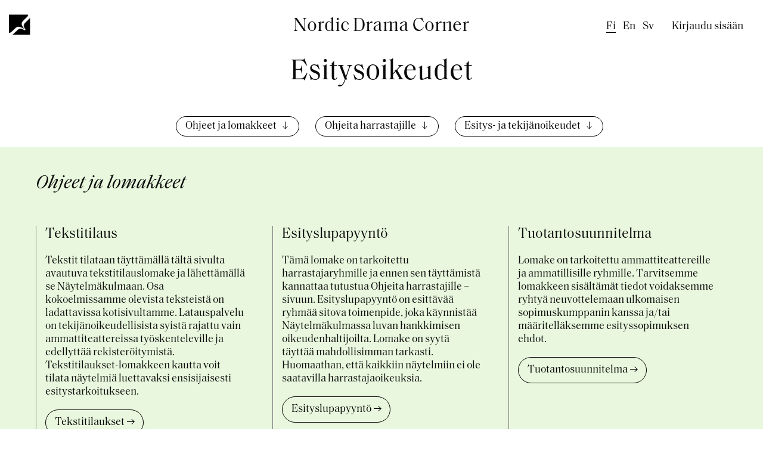

--- FILE ---
content_type: text/html; charset=UTF-8
request_url: https://www.dramacorner.fi/fi/esitysoikeudet
body_size: 8784
content:
<!DOCTYPE html>
<html lang="fi" dir="ltr">
  <head>
    <meta charset="utf-8" />
<script async src="https://www.googletagmanager.com/gtag/js?id=G-QXS4RHV01J"></script>
<script>window.dataLayer = window.dataLayer || [];function gtag(){dataLayer.push(arguments)};gtag("js", new Date());gtag("set", "developer_id.dMDhkMT", true);gtag("config", "G-QXS4RHV01J", {"groups":"default","page_placeholder":"PLACEHOLDER_page_location"});</script>
<link rel="apple-touch-icon" sizes="152x152" href="/sites/default/files/favicons/apple-touch-icon.png"/>
<link rel="icon" type="image/png" sizes="32x32" href="/sites/default/files/favicons/favicon-32x32.png"/>
<link rel="icon" type="image/png" sizes="16x16" href="/sites/default/files/favicons/favicon-16x16.png"/>
<link rel="manifest" href="/sites/default/files/favicons/site.webmanifest"/>
<link rel="mask-icon" href="/sites/default/files/favicons/safari-pinned-tab.svg" color="#5bbad5"/>
<meta name="msapplication-TileColor" content="#da532c"/>
<meta name="theme-color" content="#ffffff"/>
<meta name="favicon-generator" content="Drupal responsive_favicons + realfavicongenerator.net" />
<meta name="Generator" content="Drupal 10 (https://www.drupal.org)" />
<meta name="MobileOptimized" content="width" />
<meta name="HandheldFriendly" content="true" />
<meta name="viewport" content="width=device-width, initial-scale=1.0" />
<link rel="alternate" hreflang="fi" href="https://www.dramacorner.fi/fi/esitysoikeudet" />
<link rel="alternate" hreflang="en" href="https://www.dramacorner.fi/en/performing-rights" />
<link rel="alternate" hreflang="sv" href="https://www.dramacorner.fi/sv/uppforanderatt" />
<link rel="canonical" href="https://www.dramacorner.fi/fi/esitysoikeudet" />
<link rel="shortlink" href="https://www.dramacorner.fi/fi/node/81719" />

    <title>Esitysoikeudet | Nordic Drama Corner</title>
    <link rel="stylesheet" media="all" href="/sites/default/files/css/css_Q1vPzCXpQAKM08eTLQQxjg9jV8jW3rTMm70RKG4upc0.css?delta=0&amp;language=fi&amp;theme=drama_2022&amp;include=eJxFzVEKwzAMA9ALhWTkQkVuTNLh1MFuYN3pVwalf0_Sh_DGZxFFYUt4HI9mSsQWVoH7mQjOtzu7o7LfeddybWp8yTpk-3Ioho4lv3JOVZQgYcBQDaN5KjYHJD5NnPuYJJs3LsFPP7j_H3_WPzyb" />
<link rel="stylesheet" media="all" href="/sites/default/files/css/css_WFGZYJ7nMN4nRyUy9zw01UtV3X3xz2c5ZtkesRJuA58.css?delta=1&amp;language=fi&amp;theme=drama_2022&amp;include=eJxFzVEKwzAMA9ALhWTkQkVuTNLh1MFuYN3pVwalf0_Sh_DGZxFFYUt4HI9mSsQWVoH7mQjOtzu7o7LfeddybWp8yTpk-3Ioho4lv3JOVZQgYcBQDaN5KjYHJD5NnPuYJJs3LsFPP7j_H3_WPzyb" />

    
  </head>
  <body class="path-node page-node-type-page">
        <a href="#main-content" class="visually-hidden focusable skip-link">
      Hyppää pääsisältöön
    </a>
    
      <div class="dialog-off-canvas-main-canvas" data-off-canvas-main-canvas>
            <div class="layout-container relative">

        <header role="banner" class="grid-container wide">
        <div class="grid-x relative">
            <div class="cell small-10 medium-8 hover-area">
                <div class="grid-x">
                    <div class="cell show-for-large large-6">
                        <a href="#" id="logo-link" title="Open menu" aria-open="false"><img id="logo" src="/themes/custom/drama_2022/images/logo-black.png"></a>
                          <div class="region region-primary-menu">
    <nav role="navigation" aria-labelledby="block-drama-2022-main-menu-menu" id="block-drama-2022-main-menu" class="block block-menu navigation menu--main">
            
  <h2 class="visually-hidden" id="block-drama-2022-main-menu-menu">Päävalikko</h2>
  

        
              <ul class="menu">
                    <li class="menu-item">
        <a href="/fi" data-drupal-link-system-path="&lt;front&gt;">Etusivu</a>
              </li>
                <li class="menu-item">
        <a href="/fi/naytelmakulma" data-drupal-link-system-path="node/81718">Info</a>
              </li>
                <li class="menu-item">
        <a href="/fi/naytelmat-ja-kirjailijat" data-drupal-link-system-path="node/81712">Näytelmät ja kirjailijat</a>
              </li>
                <li class="menu-item menu-item--active-trail">
        <a href="/fi/esitysoikeudet" data-drupal-link-system-path="node/81719" class="is-active" aria-current="page">Esitysoikeudet</a>
              </li>
        </ul>
  


  </nav>

  </div>

                        <div id="main-level-link-bottom-border"></div>
                    </div>
                    <div class="cell show-for-large large-6">
                        <div class="site-name">Nordic Drama Corner</div>
                    </div>
                    <div class="hide-for-large cell small-12">
                        <a href="/"><img id="logo" src="/themes/custom/drama_2022/images/logo-black.png">
                        <span class="site-name">Nordic Drama Corner</span></a>
                    </div>
                </div>
            </div>
            <div class="cell small-2 medium-4 text-right">
                <div class="relative show-for-large">
                      <div class="region region-secondary-menu">
    <div class="language-switcher-language-url block block-language block-language-blocklanguage-interface" id="block-drama-2022-kielenvaihtaja" role="navigation">
  
    
      <ul class="links"><li hreflang="fi" data-drupal-link-system-path="&lt;front&gt;" class="fi"><span class="language-link is-active" lang="fi" title="Finnish" aria-label="Finnish">fi</span></li><li hreflang="en" data-drupal-link-system-path="node/81719" class="en"><a href="/en/performing-rights" class="language-link" lang="en" title="English" aria-label="English" hreflang="en" data-drupal-link-system-path="node/81719">en</a></li><li hreflang="sv" data-drupal-link-system-path="node/81719" class="sv"><a href="/sv/uppforanderatt" class="language-link" lang="sv" title="Swedish" aria-label="Swedish" hreflang="sv" data-drupal-link-system-path="node/81719">sv</a></li></ul>
  </div>
<nav role="navigation" aria-labelledby="block-drama-2022-account-menu-menu" id="block-drama-2022-account-menu" class="block block-menu navigation menu--account">
            
  <h2 class="visually-hidden" id="block-drama-2022-account-menu-menu">Käyttäjävalikko</h2>
  

        
              <ul class="menu">
                    <li class="menu-item">
        <a href="/fi/user/login" data-drupal-link-system-path="user/login">Kirjaudu sisään</a>
              </li>
        </ul>
  


  </nav>

  </div>

                </div>
                <div id="menu-toggler-wrapper" class="hide-for-large">
                    <button title="Open menu" aria-open="false" id="menu-toggler"><span></span><span></span><span></span><span></span></button>
                </div>
                <div class="mobile-menu-wrapper hide-for-large">
                    <div class="mobile-menu-container">
                          <div class="region region-primary-menu">
    <nav role="navigation" aria-labelledby="block-drama-2022-main-menu-menu" id="block-drama-2022-main-menu" class="block block-menu navigation menu--main">
            
  <h2 class="visually-hidden" id="block-drama-2022-main-menu-menu">Päävalikko</h2>
  

        
              <ul class="menu">
                    <li class="menu-item">
        <a href="/fi" data-drupal-link-system-path="&lt;front&gt;">Etusivu</a>
              </li>
                <li class="menu-item">
        <a href="/fi/naytelmakulma" data-drupal-link-system-path="node/81718">Info</a>
              </li>
                <li class="menu-item">
        <a href="/fi/naytelmat-ja-kirjailijat" data-drupal-link-system-path="node/81712">Näytelmät ja kirjailijat</a>
              </li>
                <li class="menu-item menu-item--active-trail">
        <a href="/fi/esitysoikeudet" data-drupal-link-system-path="node/81719" class="is-active" aria-current="page">Esitysoikeudet</a>
              </li>
        </ul>
  


  </nav>

  </div>

                          <div class="region region-secondary-menu">
    <div class="language-switcher-language-url block block-language block-language-blocklanguage-interface" id="block-drama-2022-kielenvaihtaja" role="navigation">
  
    
      <ul class="links"><li hreflang="fi" data-drupal-link-system-path="&lt;front&gt;" class="fi"><span class="language-link is-active" lang="fi" title="Finnish" aria-label="Finnish">fi</span></li><li hreflang="en" data-drupal-link-system-path="node/81719" class="en"><a href="/en/performing-rights" class="language-link" lang="en" title="English" aria-label="English" hreflang="en" data-drupal-link-system-path="node/81719">en</a></li><li hreflang="sv" data-drupal-link-system-path="node/81719" class="sv"><a href="/sv/uppforanderatt" class="language-link" lang="sv" title="Swedish" aria-label="Swedish" hreflang="sv" data-drupal-link-system-path="node/81719">sv</a></li></ul>
  </div>
<nav role="navigation" aria-labelledby="block-drama-2022-account-menu-menu" id="block-drama-2022-account-menu" class="block block-menu navigation menu--account">
            
  <h2 class="visually-hidden" id="block-drama-2022-account-menu-menu">Käyttäjävalikko</h2>
  

        
              <ul class="menu">
                    <li class="menu-item">
        <a href="/fi/user/login" data-drupal-link-system-path="user/login">Kirjaudu sisään</a>
              </li>
        </ul>
  


  </nav>

  </div>

                    </div>
                </div>
            </div>
        </div>
        </header>
                

        

        

        <main role="main" class="grid-container">
            <a id="main-content" tabindex="-1"></a>            <div class="layout-content">

                <div class="text-center">  <div class="region region-header">
    <div id="block-drama-2022-page-title" class="block block-core block-page-title-block">
  
    
      
  <h1 class="page-title"><span class="field field--name-title field--type-string field--label-hidden">Esitysoikeudet</span>
</h1>


  </div>
<div data-drupal-messages-fallback class="hidden"></div>

  </div>
</div>
                  <div class="region region-content">
    <div id="block-drama-2022-content" class="block block-system block-system-main-block">
  
    
      
<div class="anchor-menu-wrapper item-list"><ul class="anchor-menu text-center"><li><a href="#ohjeet-ja-lomakkeet" class="anchor-menu-link">Ohjeet ja lomakkeet</a></li><li><a href="#ohjeita-harrastajille" class="anchor-menu-link">Ohjeita harrastajille</a></li><li><a href="#esitys--ja-tekijanoikeudet" class="anchor-menu-link">Esitys- ja tekijänoikeudet</a></li></ul></div>
<article class="node node--type-page node--view-mode-full">

  <div class="node__content">
    
      <div class="field field--name-field-page-parts field--type-entity-reference-revisions field--label-hidden field__items">
              <div class="field__item">  <div class="paragraph paragraph--type--highlighted-content paragraph--view-mode--default full-width-break-out-container">
    <div class="full-width-content-container">
              <a id="ohjeet-ja-lomakkeet" class="anchor-destination"></a>
                    
            <div class="field field--name-field-title field--type-string field--label-hidden field__item"><h2>Ohjeet ja lomakkeet</h2></div>
                      
                  <div class="grid-x grid-margin-x grid-margin-y grid-padding-x large-up-3">
                      <div class="cell">  <div class="paragraph paragraph--type--page-part-and-link paragraph--view-mode--default">
              
            <div class="field field--name-field-title field--type-string field--label-hidden field__item"><h3>Tekstitilaus</h3></div>
      
            <div class="clearfix text-formatted field field--name-field-content field--type-text-long field--label-hidden field__item"><p>Tekstit tilataan täyttämällä tältä sivulta avautuva tekstitilauslomake ja lähettämällä se Näytelmäkulmaan. Osa kokoelmissamme olevista teksteistä on ladattavissa kotisivultamme. Latauspalvelu on tekijänoikeudellisista syistä rajattu vain ammattiteattereissa työskenteleville ja edellyttää rekisteröitymistä. Tekstitilaukset-lomakkeen kautta voit tilata näytelmiä luettavaksi ensisijaisesti esitystarkoitukseen.</p></div>
              
<div class="button hollow field--name-field-link page-part-link">
    <a href="/fi/tekstitilaukset">Tekstitilaukset</a>
</div>
      </div>
  </div>
                      <div class="cell">  <div class="paragraph paragraph--type--page-part-and-link paragraph--view-mode--default">
              
            <div class="field field--name-field-title field--type-string field--label-hidden field__item"><h3>Esityslupapyyntö</h3></div>
      
            <div class="clearfix text-formatted field field--name-field-content field--type-text-long field--label-hidden field__item"><p>Tämä lomake on tarkoitettu harrastajaryhmille ja ennen sen täyttämistä kannattaa tutustua Ohjeita harrastajille –sivuun. Esityslupapyyntö on esittävää ryhmää sitova toimenpide, joka käynnistää Näytelmäkulmassa luvan hankkimisen oikeudenhaltijoilta. Lomake on syytä täyttää mahdollisimman tarkasti. Huomaathan, että kaikkiin näytelmiin ei ole saatavilla harrastajaoikeuksia.</p></div>
              
<div class="button hollow field--name-field-link page-part-link">
    <a href="/fi/esityslupapyynto">Esityslupapyyntö</a>
</div>
      </div>
  </div>
                      <div class="cell">  <div class="paragraph paragraph--type--page-part-and-link paragraph--view-mode--default">
              
            <div class="field field--name-field-title field--type-string field--label-hidden field__item"><h3>Tuotantosuunnitelma</h3></div>
      
            <div class="clearfix text-formatted field field--name-field-content field--type-text-long field--label-hidden field__item"><p>Lomake on tarkoitettu ammattiteattereille ja ammatillisille ryhmille. Tarvitsemme lomakkeen sisältämät tiedot voidaksemme ryhtyä neuvottelemaan ulkomaisen sopimuskumppanin kanssa ja/tai määritelläksemme esityssopimuksen ehdot.</p></div>
              
<div class="button hollow field--name-field-link page-part-link">
    <a href="/fi/tuotantosuunnitelma">Tuotantosuunnitelma</a>
</div>
      </div>
  </div>
                  </div>
          
          </div>
  </div>
</div>
              <div class="field__item">  <div class="paragraph paragraph--type--accordion paragraph--view-mode--default">
          <a id="ohjeita-harrastajille" class="anchor-destination"></a>
              
            <div class="field field--name-field-title field--type-string field--label-hidden field__item"><h2>Ohjeita harrastajille</h2></div>
              

<div class="accordion" data-accordion data-deep-link="true" data-allow-all-closed="true">  <div data-accordion-item  class="paragraph paragraph--type--page-part paragraph--view-mode--accordion-view accordion-item">
          <a id="ajoissa-liikkeelle" class="anchor-destination"></a>
              <a href="#ajoissa-liikkeelle" name="ajoissa-liikkeelle" class="accordion-title">
            <div class="field field--name-field-title field--type-string field--label-hidden field__item"><h3>Ajoissa liikkeelle</h3></div>
      </a>
      <div class="accordion-content" data-tab-content id="ajoissa-liikkeelle">
            <div class="clearfix text-formatted field field--name-field-content field--type-text-long field--label-hidden field__item"><p>Esityslupa on syytä pyytää hyvissä ajoin ennen harjoitusten aloittamista.&nbsp;</p><p>On hyvä varautua siihenkin, että lupaa ei saa. Kaikkiin näytelmiin, varsinkaan ulkomaisiin ei ole mahdollista saada harrastajaoikeuksia.</p><p>Esityslupaa haetaan täyttämällä Esityslupapyyntö nettisivujemme Lomakkeet-osiossa. Esityslupapyyntö on esittävää ryhmää sitova toimenpide, joka käynnistää Näytelmäkulmassa luvan hankkimisen oikeudenhaltijoilta. Esityslupapyyntölomake on syytä täyttää mahdollisimman tarkasti.</p><p>Esitysluvan käsittely voi viedä useita viikkoja, jopa kuukausia. Esityssopimuksen tulisi olla voimassa harjoitusten alkaessa. Kesätuotantoissa harrastajateattereiden tulisi olla yhteydessä ja hakea esityslupaa viimeistään tammikuun loppuun mennessä, mieluiten jo edellisen vuoden lopussa tai syksyllä. Erityisesti ulkomaisten musikaalien kohdalla teattereiden tulisi olla yhteydessä viimeistään kuusi kuukautta ennen harjoitusten alkua, sillä sopimusneuvotteluissa kestää yleensä kauan eikä oikeuksia välttämättä saa.</p><p>Mahdollisista muutoksista ja produktion peruuntumisesta on ilmoitettava välittömästi. Myöhemmin tulleita peruutuksia emme useimmiten voi ottaa huomioon, vaan joudumme perimään ryhmältä sopimusten edellyttämät korvaukset.</p><p>Jos kaipaat neuvoja sopivan teoksen löytymisessä tai valitsemasi teoksen esitysoikeuksissa, ole yhteydessä <a href="mailto:harrastajat@dramacorner.fi">harrastajat@dramacorner.fi</a> tai 0451060210.</p></div>
      </div>
      </div>
</div>
<div class="accordion" data-accordion data-deep-link="true" data-allow-all-closed="true">  <div data-accordion-item  class="paragraph paragraph--type--page-part paragraph--view-mode--accordion-view accordion-item">
          <a id="mita-maksaa" class="anchor-destination"></a>
              <a href="#mita-maksaa" name="mita-maksaa" class="accordion-title">
            <div class="field field--name-field-title field--type-string field--label-hidden field__item"><h3>Mitä maksaa?</h3></div>
      </a>
      <div class="accordion-content" data-tab-content id="mita-maksaa">
            <div class="clearfix text-formatted field field--name-field-content field--type-text-long field--label-hidden field__item"><p>Esitysluvan hinta riippuu tuotannon koosta. Pienissä harrastaja- ja koulutuotannoissa tekijänpalkkio on <strong>kokonaiskorvaus</strong> kaikista esityksistä ja se on maksettava etukäteen ennen esityksiä. Tekijänpalkkio on maksettava myös sellaisista esityksistä, joihin ei myydä pääsylippuja.</p><p>Suuremmissa tuotannoissa tekijänpalkkio maksetaan yleisesti prosentteina pääsylippujen bruttotuotoista. <strong>Tekijänpalkkioprosentti</strong> on kotimaisissa näytelmissä yleensä 12, ulkomaisten näytelmien osalta prosentti vaihtelee. Musiikkinäytelmien prosentti on useimmiten korkeampi kuin puhenäytelmissä. Esityssopimuksessa määritellään myös <strong>esityskertakohtainen vähimmäiskorvaus eli minimi</strong>, joka vaihtelee tuotannon koon mukaan. Suomennoksen käyttökorvauksena peritään harrastajaryhmiltä yleensä <strong>kertamaksu</strong>, joka vaihtelee tapauskohtaisesti.&nbsp;</p><p>Tekijänpalkkioprosenttiin perustuvaan esityssopimukseen liittyy usein <strong>ennakkomaksu eli ennakko</strong> tekijänpalkkioista. Sen laskutamme samalla kun toimitamme sopimuksen. Vasta kun ennakko on täyttynyt, suoritetaan sen ylittävät tekijänpalkkioprosentin mukaiset maksut. Tilityslomakkeet on toimitettava Näytelmäkulmaan, vaikka ennakko ei olisikaan vielä täyttynyt.</p><p>Tekijänpalkkioihin lisätään <strong>14 prosentin arvonlisävero</strong>.</p><p>Mikäli tarvitset apua asiassa, johon ei ole tarkempia ohjeita nettisivuillamme, voit olla yhteydessä sähköpostitse (<a href="mailto:harrastajat@dramacorner.fi">harrastajat@dramacorner.fi</a>). Jos haluat tarkempia tietoja oikeuksien saatavuudesta ja hinnoista, lisääthän viestiin tuotantotiedot eli esitysten ajankohdan, esitysmäärän, katsomon koon ja lippujen hinnat.</p></div>
      </div>
      </div>
</div>
<div class="accordion" data-accordion data-deep-link="true" data-allow-all-closed="true">  <div data-accordion-item  class="paragraph paragraph--type--page-part paragraph--view-mode--accordion-view accordion-item">
          <a id="tekijanpalkkioiden-tilitykset" class="anchor-destination"></a>
              <a href="#tekijanpalkkioiden-tilitykset" name="tekijanpalkkioiden-tilitykset" class="accordion-title">
            <div class="field field--name-field-title field--type-string field--label-hidden field__item"><h3>Tekijänpalkkioiden tilitykset</h3></div>
      </a>
      <div class="accordion-content" data-tab-content id="tekijanpalkkioiden-tilitykset">
            <div class="clearfix text-formatted field field--name-field-content field--type-text-long field--label-hidden field__item"><p>Lähetämme <strong>sähköisen tilityslomakkeen</strong> esityskauden alkaessa esityslupapyynnössä ilmoitetulle vastuuhenkilölle <strong>sähköpostitse</strong>.</p>

<p>Lomakkeeseen täytetään esityksen tiedot, esityspäivämäärät sekä esityskohtainen lipunmyynti. Lomake palautetaan <strong>sähköpostitse</strong> osoitteeseen <a href="mailto:harrastajat@dramacorner.fi">harrastajat@dramacorner.fi</a>. Lomakkeen tietojen pohjalta teemme laskun maksettavista tekijänpalkkioista ja lähetämme sen teatterin vastuuhenkilölle.</p>

<p>Pääsylipputulot tulee ilmoittaa esityskauden aikana kertyneistä lipputuloista viimeistä esityskuukautta <strong>seuraavan kuukauden 7. päivään mennessä</strong>.</p>

<p><strong>Jos tekijänpalkkio on laskutettu kokonaiskorvauslaskulla, emme lähetä erikseen tilityslomaketta vaan laskun maksettuaan teatterilla on oikeus esittää teosta laskussa mainituilla ehdoilla.&nbsp;</strong></p></div>
      </div>
      </div>
</div>

      </div>
    <div class="separator separator-wide"></div>
  </div>
              <div class="field__item">  <div class="paragraph paragraph--type--accordion paragraph--view-mode--default">
          <a id="esitys--ja-tekijanoikeudet" class="anchor-destination"></a>
              
            <div class="field field--name-field-title field--type-string field--label-hidden field__item"><h2>Esitys- ja tekijänoikeudet</h2></div>
              

<div class="accordion" data-accordion data-deep-link="true" data-allow-all-closed="true">  <div data-accordion-item  class="paragraph paragraph--type--page-part paragraph--view-mode--accordion-view accordion-item">
          <a id="tekijanoikeus" class="anchor-destination"></a>
              <a href="#tekijanoikeus" name="tekijanoikeus" class="accordion-title">
            <div class="field field--name-field-title field--type-string field--label-hidden field__item"><h3>Tekijänoikeus</h3></div>
      </a>
      <div class="accordion-content" data-tab-content id="tekijanoikeus">
            <div class="clearfix text-formatted field field--name-field-content field--type-text-long field--label-hidden field__item"><h4>Mitä tekijänoikeus suojaa?</h4>

<p>Tekijänoikeuden kohteena on kirjallinen tai taiteellinen teos. Suojan saamiseksi teoksen tulee ylittää ns. teoskynnys eli yltää teostasoon. Vakiintuneen tulkinnan mukaan teokselta edellytetään, että se on itsenäisen ja omaperäisen henkisen luomistyön tulos. Tekijänoikeus syntyy kun teos on luotu. Tekijänoikeuden saaminen ei edellytä rekisteröintiä, ilmoitusta tai muunlaisen muotovaatimuksen täyttämistä. Tekijänoikeus ei suojaa aihetta, ideaa, metodia, periaatetta, tietosisältöä tai juonta. Tekijänoikeus tuottaa tekijälle sekä taloudellisia että hänen henkilöönsä liittyviä oikeuksia.</p>

<h4>Mikä on suojan kesto?</h4>

<p>Tekijänoikeus on voimassa niin kauan kuin tekijä elää ja 70 vuoden ajan hänen kuolinvuotensa päättymisestä. Tekijänoikeus on henkistä omaisuutta, joka periytyy samalla tavoin kuin muukin omaisuus. Jos tekijä on kuollut ja kuolemasta on kulunut vähemmän kuin 70 vuotta, teoksen käyttöön on siis saatava lupa oikeudenhaltijalta. Lisätietoja tekijänoikeudesta saa esimerkiksi <a href="https://okm.fi/tekijanoikeus">opetusministeriön verkkosivuilta</a>.</p></div>
      </div>
      </div>
</div>
<div class="accordion" data-accordion data-deep-link="true" data-allow-all-closed="true">  <div data-accordion-item  class="paragraph paragraph--type--page-part paragraph--view-mode--accordion-view accordion-item">
          <a id="julkinen-esittaminen-vaatii-luvan" class="anchor-destination"></a>
              <a href="#julkinen-esittaminen-vaatii-luvan" name="julkinen-esittaminen-vaatii-luvan" class="accordion-title">
            <div class="field field--name-field-title field--type-string field--label-hidden field__item"><h3>Julkinen esittäminen vaatii luvan</h3></div>
      </a>
      <div class="accordion-content" data-tab-content id="julkinen-esittaminen-vaatii-luvan">
            <div class="clearfix text-formatted field field--name-field-content field--type-text-long field--label-hidden field__item"><p>Tekijänoikeus antaa luovan teoksen tekijälle yksinoikeuden määrätä teoksensa käytöstä. Ilman tekijän lupaa teoksesta ei saa valmistaa kappaleita eikä sitä saa esittää tai julkisesti näyttää tai myydä, lainata tai vuokrata yleisölle. Teosta ei saa myöskään saattaa yleisön saataville muunneltuna, sovitettuna tai käännöksenä ilman tekijän lupaa.&nbsp;</p>

<p>Näytelmäkulma on oikeudenhaltijoiden – kirjailijoiden, käsikirjoittajien, suomentajien, sovittajien ja dramatisoijien sekä suurten oikeuksien osalta myös säveltäjien – edustaja, joka oikeudenhaltijoiden kanssa tekemiensä sopimusten nojalla myöntää oikeudet teosten julkiseen esittämiseen ja määrittää luvan taloudelliset ehdot.&nbsp;</p>

<p>Sopimukset oikeudenhaltijoiden kanssa solmitaan yleensä tietyksi ajaksi. Kokoelmiemme teosten osalta on syytä tiedostaa, että joudumme ehkä neuvottelemaan sopimusehdot uudelleen, mikä vie oman aikansa. Joidenkin teosten osalta voi tulla sellaisia esteitä, ettei teosta enää voi esittää teattereissa.</p></div>
      </div>
      </div>
</div>
<div class="accordion" data-accordion data-deep-link="true" data-allow-all-closed="true">  <div data-accordion-item  class="paragraph paragraph--type--page-part paragraph--view-mode--accordion-view accordion-item">
          <a id="lupa-muutoksiin" class="anchor-destination"></a>
              <a href="#lupa-muutoksiin" name="lupa-muutoksiin" class="accordion-title">
            <div class="field field--name-field-title field--type-string field--label-hidden field__item"><h3>Lupa muutoksiin</h3></div>
      </a>
      <div class="accordion-content" data-tab-content id="lupa-muutoksiin">
            <div class="clearfix text-formatted field field--name-field-content field--type-text-long field--label-hidden field__item"><p>Näytelmäkulma on sitoutunut valvomaan sitä, ettei tekijöiden tekijänoikeutta loukata. Tekijänoikeuslain mukaan teoksen tekijällä on yksinoikeus määrätä teoksensa käyttämisestä. Näytelmäkulman ja oikeudenhaltijoiden väliset sopimukset sisältävät usein tarkempia ja tiukempia ehtoja ja määräyksiä kuin tekijänoikeuslaki. Tekijöillä voi olla julkista esittämistä koskevia erikoisehtoja, joita esityssopimuksissamme edellytämme teattereiden noudattavan.</p>

<p>Tekijöiden tai heidän oikeudenhaltijoidensa kanssa tekemämme sopimukset edellyttävät, ettei teoksia saa muuttaa ilman tekijän tai hänen edustajansa – Näytelmäkulman – lupaa. Jos esittäjät haluavat olennaisesti lyhentää tai sovittaa teosta oman ryhmänsä tarpeisiin, lupa siihen on pyydettävä hyvissä ajoin Näytelmäkulmasta.</p></div>
      </div>
      </div>
</div>
<div class="accordion" data-accordion data-deep-link="true" data-allow-all-closed="true">  <div data-accordion-item  class="paragraph paragraph--type--page-part paragraph--view-mode--accordion-view accordion-item">
          <a id="dramatisoinnit-ja-sovitukset" class="anchor-destination"></a>
              <a href="#dramatisoinnit-ja-sovitukset" name="dramatisoinnit-ja-sovitukset" class="accordion-title">
            <div class="field field--name-field-title field--type-string field--label-hidden field__item"><h3>Dramatisoinnit ja sovitukset</h3></div>
      </a>
      <div class="accordion-content" data-tab-content id="dramatisoinnit-ja-sovitukset">
            <div class="clearfix text-formatted field field--name-field-content field--type-text-long field--label-hidden field__item"><h4>Dramatisointi</h4>

<p>Teatteria varten tehdään myös usein dramatisointeja teoksista, jotka eivät ole alun perin näytelmiä. Dramatisoinnin tekemiseen tarvitaan aina lupa, jos alkuperäisteos eli dramatisoinnin kohde on suojattu. Dramatisoinnin tekijällä on omalta osaltaan tekijänoikeus näin syntyneeseen näytelmään. Dramatisoijan tekijänoikeus on kuitenkin riippuvainen alkuperäistekijän oikeudenhaltijan suostumuksesta.</p>

<h4>Sovitus</h4>

<p>Sovituksesta on kysymys, kun näytelmää muunnetaan niin, että tuloksena on sovittajan luovan työn leimaama uusi näytelmäteos. Tällainen sovittaminen vaatii kuitenkin aina alkuperäisen näytelmän oikeudenhaltijan suostumuksen, mikäli se on tekijänoikeussuojan piirissä.</p></div>
      </div>
      </div>
</div>
<div class="accordion" data-accordion data-deep-link="true" data-allow-all-closed="true">  <div data-accordion-item  class="paragraph paragraph--type--page-part paragraph--view-mode--accordion-view accordion-item">
          <a id="vapaa-muuttaminen" class="anchor-destination"></a>
              <a href="#vapaa-muuttaminen" name="vapaa-muuttaminen" class="accordion-title">
            <div class="field field--name-field-title field--type-string field--label-hidden field__item"><h3>Vapaa muuttaminen</h3></div>
      </a>
      <div class="accordion-content" data-tab-content id="vapaa-muuttaminen">
            <div class="clearfix text-formatted field field--name-field-content field--type-text-long field--label-hidden field__item"><p>Luotaessa kokonaan uusi itsenäinen teos tämä uusi teos ei ole samastettavissa alkuperäiseen teokseen. Jos kyseessä on&nbsp;<strong>jälkiperäisteos</strong>, se säilyttää alkuperäisen teoksen muodon siten, että katselijalle syntyy helposti samuuselämys alkuperäisen ja uuden teoksen välillä. Tarkkaa rajaa vapaan luomisen ja lupaa edellyttävän muuntelemisen välille ei ole mahdollista vetää. Käytännössä asia on ratkaistava tapauskohtaisesti.</p></div>
      </div>
      </div>
</div>
<div class="accordion" data-accordion data-deep-link="true" data-allow-all-closed="true">  <div data-accordion-item  class="paragraph paragraph--type--page-part paragraph--view-mode--accordion-view accordion-item">
          <a id="musiikin-oikeudet" class="anchor-destination"></a>
              <a href="#musiikin-oikeudet" name="musiikin-oikeudet" class="accordion-title">
            <div class="field field--name-field-title field--type-string field--label-hidden field__item"><h3>Musiikin oikeudet</h3></div>
      </a>
      <div class="accordion-content" data-tab-content id="musiikin-oikeudet">
            <div class="clearfix text-formatted field field--name-field-content field--type-text-long field--label-hidden field__item"><h4>Alkuperäinen näyttämömusiikki, suuret oikeudet</h4>

<p>Näyttämöteosta varten sävelletyn ja sen näyttämötoteutuksessa esitetyn musiikin oikeuksissa on kyse niin sanotuista suurista oikeuksista, joiden piiriin kuuluvia teoksia voivat olla esimerkiksi näytelmät, musikaalit, oopperat ja operetit. Näytelmäkulman valvonnassa on suuri joukko tällaisia teoksia, joiden osalta myös musiikin oikeudet sisältyvät Näytelmäkulman myöntämiin esityslupiin.</p>

<h4>Liitemusiikki</h4>

<p>Näyttämöteosten yhteydessä esitettävää suojattua liitemusiikkia eli sävellyksiä, jotka on alun perin sävelletty muuhun tarkoitukseen kuin kyseistä näyttämöteosta varten, valvovat musiikin oikeudenhaltijat, musiikkikustantajat tai TEOSTO. TEOSTOn&nbsp;<a href="https://www.teosto.fi/">kotisivuilla</a>&nbsp;on tarkat ohjeet siitä, miten liitemusiikin käyttö korvataan.</p></div>
      </div>
      </div>
</div>

      </div>
    <div class="separator separator-wide"></div>
  </div>
          </div>
  
  </div>

  

</article>

  </div>

  </div>

            </div>
            
                    </main>

                <footer role="contentinfo" class="grid-container wide">
              <div class="region region-footer">
    <div id="block-dramafooter" class="block block-drama block-drama-footer">
  
    
      <div><div class="grid-x grid-margin-x grid-margin-y"><div class="cell large-4">
            <div class="field field--name-field-footer-contact field--type-string-long field--label-hidden field__item">Näytelmäkulma - Nordic Drama Corner Oy<br />
Punavuorenkatu 2 Aa 38, 00120 Helsinki, Finland<br />
office@dramacorner.fi</div>
      </div>
<div class="cell large-4 footer-menu">
              <ul class="menu">
                    <li class="menu-item">
        <a href="/fi" data-drupal-link-system-path="&lt;front&gt;">Etusivu</a>
              </li>
                <li class="menu-item">
        <a href="/fi/naytelmat-ja-kirjailijat" data-drupal-link-system-path="node/81712">Näytelmät ja kirjailijat</a>
              </li>
                <li class="menu-item">
        <a href="/fi/naytelmakulma" data-drupal-link-system-path="node/81718">Info</a>
              </li>
                <li class="menu-item">
        <a href="/fi/esitysoikeudet" data-drupal-link-system-path="node/81719" class="is-active" aria-current="page">Esitysoikeudet</a>
              </li>
                <li class="menu-item">
        <a href="/fi/tietosuojalauseke" data-drupal-link-system-path="node/81720">Tietosuojalauseke</a>
              </li>
        </ul>
  

</div>
<div class="cell large-4 text-center">
            <div class="field field--name-field-global-hashtag field--type-string field--label-hidden field__item">#maailmanparhaitanäytelmiä</div>
      
            <div class="field field--name-field-global-some-link field--type-link field--label-hidden field__item"><a href="https://twitter.com/dramacorner" target="_blank" class="button hollow">𝕏</a></div>
      </div>
</div>
</div>

  </div>

  </div>

        </footer>
        
    </div>
  </div>

    
    <script type="application/json" data-drupal-selector="drupal-settings-json">{"path":{"baseUrl":"\/","pathPrefix":"fi\/","currentPath":"node\/81719","currentPathIsAdmin":false,"isFront":false,"currentLanguage":"fi"},"pluralDelimiter":"\u0003","suppressDeprecationErrors":true,"ajaxPageState":{"libraries":"eJxdjlEKwyAQBS8kWnIhecZFLWtWdhOoPX1DIQTyN2_m5-GNT2RBJg242e9VJSVStzLMZkgwuriTGQrZtTfJZxOlk7SD25dcVnTE5bUsobAksCsihSliA8-9rRaewg0oimJUC1mPAfa38cc2jsTNKmVn03bq_08_3IBKPg","theme":"drama_2022","theme_token":null},"ajaxTrustedUrl":[],"ajaxLoader":{"markup":"\u003Cdiv class=\u0022ajax-throbber sk-chase\u0022\u003E\n              \u003Cdiv class=\u0022sk-chase-dot\u0022\u003E\u003C\/div\u003E\n              \u003Cdiv class=\u0022sk-chase-dot\u0022\u003E\u003C\/div\u003E\n              \u003Cdiv class=\u0022sk-chase-dot\u0022\u003E\u003C\/div\u003E\n              \u003Cdiv class=\u0022sk-chase-dot\u0022\u003E\u003C\/div\u003E\n              \u003Cdiv class=\u0022sk-chase-dot\u0022\u003E\u003C\/div\u003E\n              \u003Cdiv class=\u0022sk-chase-dot\u0022\u003E\u003C\/div\u003E\n            \u003C\/div\u003E","hideAjaxMessage":true,"alwaysFullscreen":true,"throbberPosition":"body"},"google_analytics":{"account":"G-QXS4RHV01J","trackOutbound":true,"trackMailto":true,"trackTel":true,"trackDownload":true,"trackDownloadExtensions":"7z|aac|arc|arj|asf|asx|avi|bin|csv|doc(x|m)?|dot(x|m)?|exe|flv|gif|gz|gzip|hqx|jar|jpe?g|js|mp(2|3|4|e?g)|mov(ie)?|msi|msp|pdf|phps|png|ppt(x|m)?|pot(x|m)?|pps(x|m)?|ppam|sld(x|m)?|thmx|qtm?|ra(m|r)?|sea|sit|tar|tgz|torrent|txt|wav|wma|wmv|wpd|xls(x|m|b)?|xlt(x|m)|xlam|xml|z|zip"},"user":{"uid":0,"permissionsHash":"a8d2e17f85bbf591ce653077e5f8ab3ffcb9ca6abe9c65cafef6065fe065c16c"}}</script>
<script src="/sites/default/files/js/js_9xnIe6Z_1DPa9AzSgtRAcv3fv1UB5En1_32facXRAwE.js?scope=footer&amp;delta=0&amp;language=fi&amp;theme=drama_2022&amp;include=eJxdyEEKgEAIBdALDRleSL6NWGEJNou6fcug3eNhxy2R6FaEz9NYK1WtWi8cEJ6ZySMV0TzTwwQn4hnbctE_Xk75IEM"></script>

  </body>
</html>
